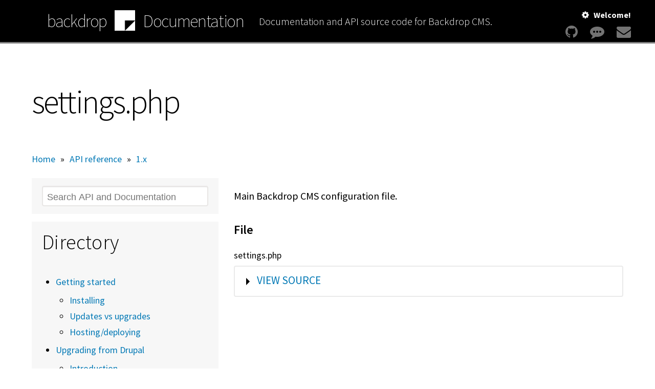

--- FILE ---
content_type: text/html; charset=utf-8
request_url: https://docs.backdropcms.org/api/backdrop/settings.php/1
body_size: 15748
content:
<!DOCTYPE html>
<html lang="en" dir="ltr">
  <head>
    <meta charset="utf-8" />
<link rel="preconnect" href="https://www.google-analytics.com" crossorigin="crossorigin" />
<link rel="shortcut icon" href="https://docs.backdropcms.org/core/misc/favicon.ico" type="image/vnd.microsoft.icon" />
<meta name="viewport" content="width=device-width, initial-scale=1" />
<meta name="Generator" content="Backdrop CMS 1 (https://backdropcms.org)" />
<link href="https://docs.backdropcms.org/api/opensearch" title="Backdrop API" rel="search" type="application/opensearchdescription+xml" />
    <title>settings.php | Documentation</title>
    <link rel="stylesheet" href="https://docs.backdropcms.org/files/css/css_X6zzF1Doi3-4xL7pl0sv61SSD5bIKKmx6RMVve62XjQ.css" media="all" />
<link rel="stylesheet" href="https://docs.backdropcms.org/files/css/css_xaJU72jAuGdwaW-AT8DAVp4DqDeKRUXAJArM-ju9zyk.css" media="all" />
<link rel="stylesheet" href="https://docs.backdropcms.org/files/css/css_8iggKNaLChHVNPmVPqe16ZJtxssZwRzFtzqs5V_kuY0.css" media="all" />
<style media="all">.gh-label{background-color:#DDD;padding:4px 10px;border-radius:14px;font-size:13px;font-weight:600;font-family:sans-serif;white-space:nowrap;}a.gh-label-wrapper span{text-decoration:none;}a.gh-label-wrapper{color:transparent;}.gh-label-blocked{color:#ffffff;background-color:#ff0000;border:1px solid #ff0000;}.gh-label-contrib-candidate{color:#000000;background-color:#ffffff;border:1px solid #bfbfbf;}.gh-label-design{color:#000000;background-color:#ffffff;border:1px solid #bfbfbf;}.gh-label-good-first-issue{color:#000000;background-color:#aafca9;border:1px solid #aafca9;}.gh-label-help-wanted{color:#ffffff;background-color:#008672;border:1px solid #008672;}.gh-label-milestone-candidate-bug{color:#000000;background-color:#fef2c0;border:1px solid #fef2c0;}.gh-label-milestone-candidate-minor{color:#000000;background-color:#fef2c0;border:1px solid #fef2c0;}.gh-label-needs-automated-tests{color:#000000;background-color:#fad8c7;border:1px solid #fad8c7;}.gh-label-needs-benchmarks{color:#000000;background-color:#fad8c7;border:1px solid #fad8c7;}.gh-label-needs-change-record{color:#000000;background-color:#fad8c7;border:1px solid #fad8c7;}.gh-label-needs-documentation{color:#000000;background-color:#fad8c7;border:1px solid #fad8c7;}.gh-label-needs-more-feedback{color:#000000;background-color:#fad8c7;border:1px solid #fad8c7;}.gh-label-needs-translation-update{color:#000000;background-color:#fad8c7;border:1px solid #fad8c7;}.gh-label-needs-usage-metrics{color:#000000;background-color:#fad8c7;border:1px solid #fad8c7;}.gh-label-pr-needs-code-review{color:#000000;background-color:#ffffdd;border:1px solid #ffffdd;}.gh-label-pr-needs-testing{color:#000000;background-color:#ffffdd;border:1px solid #ffffdd;}.gh-label-pr-needs-work{color:#000000;background-color:#ffece8;border:1px solid #ffece8;}.gh-label-pr-ready-to-be-committed{color:#000000;background-color:#f1ffe8;border:1px solid #f1ffe8;}.gh-label-pr-works-for-me{color:#000000;background-color:#f1ffe8;border:1px solid #f1ffe8;}.gh-label-status-cannot-reproduce{color:#000000;background-color:#ffffff;border:1px solid #bfbfbf;}.gh-label-status-duplicate{color:#000000;background-color:#cfd3d7;border:1px solid #cfd3d7;}.gh-label-status-fixed{color:#000000;background-color:#c2e0c6;border:1px solid #c2e0c6;}.gh-label-status-has-pull-request{color:#000000;background-color:#d4c5f9;border:1px solid #d4c5f9;}.gh-label-status-postponed{color:#000000;background-color:#cfd3d7;border:1px solid #cfd3d7;}.gh-label-status-works-as-designed{color:#000000;background-color:#ffffff;border:1px solid #bfbfbf;}.gh-label-type-bug-report{color:#ffffff;background-color:#ff0000;border:1px solid #ff0000;}.gh-label-type-documentation{color:#ffffff;background-color:#0052cc;border:1px solid #0052cc;}.gh-label-type-feature-request{color:#000000;background-color:#a2eeef;border:1px solid #a2eeef;}.gh-label-type-question{color:#ffffff;background-color:#cc317c;border:1px solid #cc317c;}.gh-label-type-task{color:#ffffff;background-color:#006b75;border:1px solid #006b75;}.gh-label-bug-squad-application{color:#000000;background-color:#ffc4ce;border:1px solid #ffc4ce;}.gh-label-duplicate{color:#000000;background-color:#cccccc;border:1px solid #cccccc;}.gh-label-good-first-port{color:#ffffff;background-color:#c18134;border:1px solid #c18134;}.gh-label-idea{color:#000000;background-color:#fef2c0;border:1px solid #fef2c0;}.gh-label-maintainer-application{color:#000000;background-color:#bfe5bf;border:1px solid #bfe5bf;}.gh-label-maintainer-change-request{color:#000000;background-color:#b0dd33;border:1px solid #b0dd33;}.gh-label-new-project-request{color:#000000;background-color:#c2f5f9;border:1px solid #c2f5f9;}.gh-label-port-complete{color:#000000;background-color:#c2e0c6;border:1px solid #c2e0c6;}.gh-label-port-in-progress{color:#000000;background-color:#d4c5f9;border:1px solid #d4c5f9;}.gh-label-port-request{color:#ffffff;background-color:#5319e7;border:1px solid #5319e7;}.gh-label-question{color:#ffffff;background-color:#cc317c;border:1px solid #cc317c;}.gh-label-security-release-request{color:#000000;background-color:#ffff00;border:1px solid #ffff00;}.gh-label-security-team-application{color:#000000;background-color:#ffc4ce;border:1px solid #ffc4ce;}.gh-label-task{color:#ffffff;background-color:#006b75;border:1px solid #006b75;}
</style>
<link rel="stylesheet" href="https://docs.backdropcms.org/files/css/css_47DEQpj8HBSa-_TImW-5JCeuQeRkm5NMpJWZG3hSuFU.css" media="all" />
<link rel="stylesheet" href="https://cdnjs.cloudflare.com/ajax/libs/font-awesome/4.7.0/css/font-awesome.min.css" media="all" />
<link rel="stylesheet" href="https://fonts.googleapis.com/css?family=Source+Sans+Pro:200,300,400,600,700" media="all" />
<link rel="stylesheet" integrity="sha256-XoaMnoYC5TH6/+ihMEnospgm0J1PM/nioxbOUdnM8HY=" crossorigin="anonymous" href="https://cdn.jsdelivr.net/npm/fork-awesome@1.2.0/css/fork-awesome.min.css" media="all" />
<link rel="stylesheet" href="https://docs.backdropcms.org/files/css/css_v260XqM8Gh_bvboKQe4sGZkAey9n1nemWlZy_sIrNIc.css" media="all" />
<link rel="stylesheet" href="https://docs.backdropcms.org/files/css/css_oRgSJmA2jYqnQSIqBkzeeVqmx4gni_FmSWCvmxSNquI.css" media="screen" />
    <script>window.Backdrop = {settings: {"basePath":"\/","pathPrefix":"","drupalCompatibility":true,"ajaxPageState":{"theme":"api_borg","theme_token":"ExHi9-KOmlaeBnxZpazIg_0Kz2TckgPcxTaw7V1PnkM","css":{"core\/misc\/normalize.css":1,"core\/modules\/system\/css\/system.css":1,"core\/modules\/system\/css\/system.theme.css":1,"core\/modules\/system\/css\/messages.theme.css":1,"core\/modules\/layout\/css\/grid-flexbox.css":1,"modules\/contrib\/api\/api.css":1,"modules\/contrib\/codefilter\/codefilter.css":1,"core\/modules\/field\/css\/field.css":1,"modules\/contrib\/paragraphs\/css\/paragraphs.css":1,"core\/modules\/search\/search.theme.css":1,"core\/modules\/user\/css\/user.css":1,"core\/modules\/views\/css\/views.css":1,"0":1,"core\/layouts\/moscone\/moscone.css":1,"core\/modules\/system\/css\/menu-dropdown.theme.css":1,"core\/modules\/system\/css\/menu-toggle.theme.css":1,"https:\/\/cdnjs.cloudflare.com\/ajax\/libs\/font-awesome\/4.7.0\/css\/font-awesome.min.css":1,"https:\/\/fonts.googleapis.com\/css?family=Source+Sans+Pro:200,300,400,600,700":1,"https:\/\/cdn.jsdelivr.net\/npm\/fork-awesome@1.2.0\/css\/fork-awesome.min.css":1,"themes\/borg\/css\/system.theme.css":1,"themes\/borg\/css\/base.css":1,"themes\/borg\/css\/layout.css":1,"themes\/borg\/css\/layout-pages.css":1,"themes\/borg\/css\/components.css":1,"themes\/borg\/css\/menu-dropdown.theme.css":1,"themes\/borg\/css\/menu-toggle.theme.css":1,"themes\/api_borg\/css\/components-nodes.css":1,"themes\/api_borg\/css\/components-styles.css":1,"themes\/borg\/css\/components-menus.css":1,"themes\/api_borg\/css\/components-views.css":1,"themes\/borg\/css\/components-blocks.css":1,"themes\/api_borg\/css\/api-layout.css":1,"themes\/api_borg\/css\/api-blocks.css":1},"js":{"core\/misc\/jquery.js":1,"core\/misc\/jquery.once.js":1,"core\/misc\/backdrop.js":1,"core\/modules\/layout\/js\/grid-fallback.js":1,"core\/misc\/form.js":1,"modules\/contrib\/codefilter\/codefilter.js":1,"core\/misc\/collapse.js":1,"core\/modules\/system\/js\/menus.js":1,"modules\/contrib\/googleanalytics\/js\/googleanalytics.js":1,"https:\/\/www.googletagmanager.com\/gtag\/js?id=UA-71507227-2":1,"0":1,"https:\/\/use.fontawesome.com\/baf3c35582.js":1,"core\/misc\/tableheader.js":1,"themes\/borg\/js\/borg.js":1,"themes\/api_borg\/js\/typeahead.jquery.min.js":1,"themes\/api_borg\/js\/api-theme.js":1}},"urlIsAjaxTrusted":{"\/api\/backdrop\/settings.php\/1":true},"googleanalytics":{"account":["UA-71507227-2","G-SWWVDZ9L53"],"trackOutbound":true,"trackMailto":true,"trackDownload":true,"trackDownloadExtensions":"7z|aac|arc|arj|asf|asx|avi|bin|csv|doc|exe|flv|gif|gz|gzip|hqx|jar|jpe?g|js|mp(2|3|4|e?g)|mov(ie)?|msi|msp|pdf|phps|png|ppt|qtm?|ra(m|r)?|sea|sit|tar|tgz|torrent|txt|wav|wma|wmv|wpd|xls|xml|z|zip"}}};</script>
<script src="https://docs.backdropcms.org/files/js/js_qcuQasNlfIq7236oVf0NRWYeUUrasWXW4qABbJzWJEo.js"></script>
<script src="https://docs.backdropcms.org/files/js/js_C_kchasJfd32ta_Hx065ByVMWqi8ehgDcwzX1Iw1WQA.js"></script>
<script src="https://docs.backdropcms.org/files/js/js_sju4jZIsuy5KWxA5JN1n14uq1e3kYZbjZ_rn6Heo5TY.js"></script>
<script src="https://docs.backdropcms.org/files/js/js_mGni8jTEH-t7jxdTQObQpCgextQgTdL7GfdFs62Uffg.js"></script>
<script src="https://www.googletagmanager.com/gtag/js?id=UA-71507227-2"></script>
<script>window.dataLayer = window.dataLayer || [];function gtag(){dataLayer.push(arguments)};gtag("js", new Date());gtag("config", "UA-71507227-2", {"anonymize_ip":true});gtag("config", "G-SWWVDZ9L53", {"anonymize_ip":true});</script>
<script src="https://use.fontawesome.com/baf3c35582.js"></script>
<script src="https://docs.backdropcms.org/files/js/js_wwkb5wdg-JvESG5gq8tkQaH5JVkSwUyVrE1mvmtvbUU.js"></script>
<script src="https://docs.backdropcms.org/files/js/js_i_It3tHpC6xAANwQj7K9Yx927rKsdjCNw3vN--Jdb1o.js"></script>
  </head>
  <body class="page api api-backdrop api-backdrop-settings.php">
    <div class="layout--moscone layout">
  <div id="skip-link">
    <a href="#main-content" class="element-invisible element-focusable">Skip to main content</a>
  </div>

      <header class="l-header" role="banner" aria-label="Site header">
      <div class="l-header-inner container container-fluid">
        <div class="l-header-inner"><div class="block block-system-header col-xs-12">
  
  <a class="site-name wordmark" href="/" title="Home" rel="home"><span>backdrop</span></a>

  <a href="/" title="Home" rel="home" class="logo">
    <img src="https://docs.backdropcms.org/themes/borg/logo-inverse.png" alt="" />  </a>

  <a class="site-name" href="/" title="Home" rel="home"><span>Documentation</span></a>

  <div class="site-slogan">Documentation and API source code for Backdrop CMS.</div>

</div>
<div class="block block-system-user-menu block-menu">
  
  <nav class="borg-greeting">  <ul class="borg-user-menu">    <li class=top>      <a href="#" id="greeting" class="greeting">Welcome!</a>      <ul class="menu-tree menu closed" data-menu-style="tree" data-clickdown="" data-collapse="default"><li class="first last leaf menu-mlid-812"><a href="/user/login" title="">Login</a></li>
</ul>    </li>  </ul>  <a class="icon" title="Code on GitHub" href="https://github.com/backdrop/backdrop"><i class="fa fa-github fa-2x" aria-hidden="true"></i></a>  <a class="icon" title="Live Chat on Zulip" href="https://backdrop.zulipchat.com/#narrow/stream/218635-Backdrop"><i class="fa fa-commenting fa-2x" aria-hidden="true"></i></a>  <a class="icon" title="Updates from our Newsletter" href="https://backdropcms.org/newsletter"><i class="fa fa-envelope fa-2x" aria-hidden="true"></i></a></nav></div>
</div>      </div>
    </header>
  
  <div class="l-wrapper">
    <div class="l-wrapper-inner container container-fluid">

      
      <div class="l-page-title">
        <a id="main-content"></a>
                          <h1 class="page-title">settings.php</h1>
                      </div>

      
      
              <div class="l-top">
          <div class="block block-system-breadcrumb">
  
  <nav class="breadcrumb" aria-label="Website Orientation"><ol><li><a href="/">Home</a><span class="breadcrumb-separator" aria-hidden="true"> » </span></li><li><a href="/api/backdrop">API reference</a><span class="breadcrumb-separator" aria-hidden="true"> » </span></li><li><a href="/api/backdrop/1">1.x</a></li></ol></nav></div>
        </div>
      
      <div class="l-middle row">
        <main class="l-content col-md-8 col-md-push-4" role="main" aria-label="Main content">
          

<p>Main Backdrop CMS configuration file.</p>





<h3>File</h3>
 settings.php

<fieldset class="collapsible collapsed form-wrapper"><legend><span class="fieldset-legend">View source</span></legend><div class="fieldset-wrapper"><pre class="php"><code><ol class="code-lines" start="1"><li><span class="php-boundry">&lt;?php
</li><li></span><span class="php-comment">/**
</li><li> * @file
</li><li> * Main Backdrop CMS configuration file.
</li><li> */</span>
</li><li>
</li><li><span class="php-comment">/**
</li><li> * Database configuration:
</li><li> *
</li><li> * Most sites can configure their database by entering the connection details
</li><li> * below. For advanced configurations, including:
</li><li> *   - Custom 'port', 'prefix', 'charset', 'collation' or 'driver' values
</li><li> *   - Primary/replica databases
</li><li> *   - Multiple connections
</li><li> * See the documentation at https://docs.backdropcms.org/database-configuration
</li><li> */</span>
</li><li><span class="php-variable">$database</span> = <span class="php-keyword">array</span>(
</li><li>  <span class="php-string">'database'</span> =&gt; <span class="php-string">'database_name'</span>,
</li><li>  <span class="php-function-or-constant">'<a href="/api/backdrop/core%21modules%21user%21user.theme.inc/function/theme_username/1" title="Returns HTML for a username, potentially linked to the user&#039;s page." class="local">username</a>'</span> =&gt; <span class="php-string">'user'</span>,
</li><li>  <span class="php-function-or-constant">'<a href="/api/backdrop/core%21includes%21form.inc/function/theme_password/1" title="Returns HTML for a password form element." class="local">password</a>'</span> =&gt; <span class="php-string">'pass'</span>,
</li><li>  <span class="php-string">'host'</span> =&gt; <span class="php-string">'localhost'</span>,
</li><li>);
</li><li>
</li><li><span class="php-comment">/**
</li><li> * Configuration storage
</li><li> *
</li><li> * By default configuration will be stored in the filesystem, using the
</li><li> * directories specified in the $config_directories setting. Optionally,
</li><li> * configuration can be stored in the database instead of the filesystem.
</li><li> * Switching this option on a live site is not currently supported without some
</li><li> * manual work.
</li><li> *
</li><li> * Example using the database for live and file storage for staging:
</li><li> * @code
</li><li> * $settings['config_active_class'] = 'ConfigDatabaseStorage';
</li><li> * $settings['config_staging_class'] = 'ConfigFileStorage';
</li><li> * @endcode
</li><li> */</span>
</li><li><span class="php-comment">// $settings['config_active_class'] = 'ConfigFileStorage';
</li><li></span><span class="php-comment">// $settings['config_staging_class'] = 'ConfigFileStorage';
</li><li></span>
</li><li><span class="php-comment">/**
</li><li> * Site configuration files location (if using file storage for configuration)
</li><li> *
</li><li> * By default these directories are stored within the files directory with a
</li><li> * hashed path. For the best security, these directories should be in a location
</li><li> * that is not publicly accessible through a web browser.
</li><li> *
</li><li> * Example using directories one parent level up:
</li><li> * @code
</li><li> * $config_directories['active'] = '../config/active';
</li><li> * $config_directories['staging'] = '../config/staging';
</li><li> * @endcode
</li><li> *
</li><li> * Example using absolute paths:
</li><li> * @code
</li><li> * $config_directories['active'] = '/home/myusername/config/active';
</li><li> * $config_directories['staging'] = '/home/myusername/config/staging';
</li><li> * @endcode
</li><li> */</span>
</li><li><span class="php-variable">$config_directories</span>[<span class="php-string">'active'</span>] = <span class="php-string">'files/config_'</span> . <span class="php-function-or-constant"><a href="http://php.net/md5" title="string md5(string $string [, bool $binary = &#039;&#039;])
  Calculate the md5 hash of a string" class="php-manual">md5</a></span>(<span class="php-function-or-constant"><a href="http://php.net/serialize" title="string serialize(mixed $value)
  Generates a storable representation of a value" class="php-manual">serialize</a></span>(<span class="php-variable">$database</span>)) . <span class="php-string">'/active'</span>;
</li><li><span class="php-variable">$config_directories</span>[<span class="php-string">'staging'</span>] = <span class="php-string">'files/config_'</span> . <span class="php-function-or-constant"><a href="http://php.net/md5" title="string md5(string $string [, bool $binary = &#039;&#039;])
  Calculate the md5 hash of a string" class="php-manual">md5</a></span>(<span class="php-function-or-constant"><a href="http://php.net/serialize" title="string serialize(mixed $value)
  Generates a storable representation of a value" class="php-manual">serialize</a></span>(<span class="php-variable">$database</span>)) . <span class="php-string">'/staging'</span>;
</li><li>
</li><li><span class="php-comment">/**
</li><li> * Skip the configuration staging directory cleanup
</li><li> *
</li><li> * When the configuration files are in version control, it may be preferable to
</li><li> * not empty the staging directory after each sync.
</li><li> */</span>
</li><li><span class="php-comment">// $config['system.core']['config_sync_clear_staging'] = 0;
</li><li></span>
</li><li><span class="php-comment">/**
</li><li> * Temporary access control for update.php script.
</li><li> *
</li><li> * If you are updating your Backdrop installation using the update.php script
</li><li> * but are not logged in using either an account with the &quot;Administer software
</li><li> * updates&quot; permission or the site maintenance account (the account that was
</li><li> * created during installation), you will need to modify the access check
</li><li> * statement below. Change the FALSE to a TRUE to disable the access check.
</li><li> * After finishing the upgrade, be sure to open this file again and change the
</li><li> * TRUE back to a FALSE!
</li><li> */</span>
</li><li><span class="php-variable">$settings</span>[<span class="php-string">'update_free_access'</span>] = <span class="php-function-or-constant">FALSE</span>;
</li><li>
</li><li><span class="php-comment">/**
</li><li> * Temporary access control for the restore.php script.
</li><li> *
</li><li> * The restore.php script allows restoring database and configuration backups.
</li><li> * Accounts with the &quot;Restore system backups&quot; permission can access this script.
</li><li> * Change the FALSE to a TRUE to disable the access check. This can be used to
</li><li> * restore your site in an emergency situation. After finishing the restore, be
</li><li> * sure to open this file again and change the TRUE back to a FALSE.
</li><li> */</span>
</li><li><span class="php-variable">$settings</span>[<span class="php-string">'restore_free_access'</span>] = <span class="php-function-or-constant">FALSE</span>;
</li><li>
</li><li><span class="php-comment">/**
</li><li> * Enable creating database and config backups during the update.php process.
</li><li> *
</li><li> * By default the backup directory is stored within the files directory with a
</li><li> * hashed path. For the best security, this directory should be in a location
</li><li> * that is not publicly accessible through a web browser.
</li><li> *
</li><li> * Example using directories one parent level up:
</li><li> * @code
</li><li> * $settings['backup_directory'] = '../backups';
</li><li> * @endcode
</li><li> *
</li><li> * Example using absolute paths:
</li><li> * @code
</li><li> * $settings['backup_directory'] = '/home/myusername/backups';
</li><li> * @endcode
</li><li> *
</li><li> * This can also be set to a value of FALSE to disable the backup capability,
</li><li> * for sites that have an alternative backup mechanism in place.
</li><li> */</span>
</li><li><span class="php-variable">$settings</span>[<span class="php-string">'backup_directory'</span>] = <span class="php-string">''</span>;
</li><li>
</li><li><span class="php-comment">/**
</li><li> * Salt for one-time login links and cancel links, form tokens, etc.
</li><li> *
</li><li> * This variable will be set to a random value by the installer. All one-time
</li><li> * login links will be invalidated if the value is changed. Note that if your
</li><li> * site is deployed on a cluster of web servers, you must ensure that this
</li><li> * variable has the same value on each server. If this variable is empty, a hash
</li><li> * of the serialized database credentials will be used as a fallback salt.
</li><li> *
</li><li> * For enhanced security, you may set this variable to a value using the
</li><li> * contents of a file outside your docroot that is never saved together
</li><li> * with any backups of your Backdrop files and database.
</li><li> *
</li><li> * Example:
</li><li> * @code
</li><li> * $settings['hash_salt'] = file_get_contents('/home/example/salt.txt');
</li><li> * @endcode
</li><li> */</span>
</li><li><span class="php-variable">$settings</span>[<span class="php-string">'hash_salt'</span>] = <span class="php-string">''</span>;
</li><li>
</li><li><span class="php-comment">/**
</li><li> * Trusted host configuration (optional but highly recommended).
</li><li> *
</li><li> * Since the HTTP Host header can be set by the user making the request, it
</li><li> * is possible for malicious users to override it and create an attack vector.
</li><li> * To protect against these sort of attacks, Backdrop supports checking a list
</li><li> * of trusted hosts.
</li><li> *
</li><li> * To enable the trusted host protection, specify the allowable hosts below.
</li><li> * This should be an array of regular expression patterns representing the hosts
</li><li> * you would like to allow.
</li><li> *
</li><li> * For example, this will allow the site to only run from www.example.com:
</li><li> * @code
</li><li> * $settings['trusted_host_patterns'] = array(
</li><li> *   '^www\.example\.com$',
</li><li> * );
</li><li> * @endcode
</li><li> *
</li><li> * If you are running a site on multiple domain names, you should specify all of
</li><li> * the host patterns that are allowed by your site. For example, this will allow
</li><li> * the site to run off of all variants of example.com and example.org, with all
</li><li> * subdomains included:
</li><li> * @code
</li><li> * $settings['trusted_host_patterns'] = array(
</li><li> *   '^example\.com$',
</li><li> *   '^.+\.example\.com$',
</li><li> *   '^example\.org',
</li><li> *   '^.+\.example\.org',
</li><li> * );
</li><li> * @endcode
</li><li> *
</li><li> * If you do not need this functionality (such as in development environments or
</li><li> * if protection is at another layer), you can suppress the status report
</li><li> * warning by setting this value to FALSE:
</li><li> * @code
</li><li> * $settings['trusted_host_patterns'] = FALSE;
</li><li> * @endcode
</li><li> *
</li><li> * For more information about trusted host patterns, see the documentation at
</li><li> * https://api.backdropcms.org/documentation/trusted-host-settings
</li><li> *
</li><li> * @see backdrop_valid_http_host()
</li><li> * @see backdrop_check_trusted_hosts()
</li><li> * @see system_requirements()
</li><li> */</span>
</li><li><span class="php-comment">// $settings['trusted_host_patterns'] = array('^www\.example\.com$');
</li><li></span>
</li><li><span class="php-comment">/**
</li><li> * Base URL (optional).
</li><li> *
</li><li> * If Backdrop is generating incorrect URLs on your site, which could be in HTML
</li><li> * headers (links to CSS and JS files) or visible links on pages (such as in
</li><li> * menus), uncomment the Base URL statement below and fill in the absolute URL
</li><li> * to your Backdrop installation.
</li><li> *
</li><li> * You might also want to force users to use a given domain.
</li><li> * See the .htaccess file for more information.
</li><li> *
</li><li> * Examples:
</li><li> *   $base_url = 'http://www.example.com';
</li><li> *   $base_url = 'http://www.example.com:8888';
</li><li> *   $base_url = 'http://www.example.com/backdrop';
</li><li> *   $base_url = 'https://www.example.com:8888/backdrop';
</li><li> *
</li><li> * It is not allowed to have a trailing slash; Backdrop will add it for you.
</li><li> */</span>
</li><li><span class="php-comment">// $base_url = 'http://www.example.com'; // NO trailing slash!
</li><li></span>
</li><li><span class="php-comment">/**
</li><li> * PHP settings:
</li><li> *
</li><li> * To see what PHP settings are possible, including whether they can be set at
</li><li> * runtime (by using ini_set()), read the PHP documentation:
</li><li> * http://www.php.net/manual/ini.list.php
</li><li> * See backdrop_environment_initialize() in includes/bootstrap.inc for required
</li><li> * runtime settings and the .htaccess file for non-runtime settings. Settings
</li><li> * defined there should not be duplicated here so as to avoid conflict issues.
</li><li> */</span>
</li><li>
</li><li><span class="php-comment">/**
</li><li> * Some distributions of Linux (most notably Debian) ship their PHP
</li><li> * installations with garbage collection (gc) disabled. Since Backdrop depends
</li><li> * on PHP's garbage collection for clearing sessions, ensure that garbage
</li><li> * collection occurs by using the most common settings.
</li><li> */</span>
</li><li><span class="php-function-or-constant"><a href="http://php.net/ini_set" title="false ini_set(string $option, null $value)
  Sets the value of a configuration option" class="php-manual">ini_set</a></span>(<span class="php-string">'session.gc_probability'</span>, <span class="php-constant">1</span>);
</li><li><span class="php-function-or-constant"><a href="http://php.net/ini_set" title="false ini_set(string $option, null $value)
  Sets the value of a configuration option" class="php-manual">ini_set</a></span>(<span class="php-string">'session.gc_divisor'</span>, <span class="php-constant">100</span>);
</li><li>
</li><li><span class="php-comment">/**
</li><li> * Set session lifetime (in seconds), i.e. the time from the user's last visit
</li><li> * to the active session may be deleted by the session garbage collector. When
</li><li> * a session is deleted, authenticated users are logged out, and the contents
</li><li> * of the user's $_SESSION variable is discarded.
</li><li> */</span>
</li><li><span class="php-function-or-constant"><a href="http://php.net/ini_set" title="false ini_set(string $option, null $value)
  Sets the value of a configuration option" class="php-manual">ini_set</a></span>(<span class="php-string">'session.gc_maxlifetime'</span>, <span class="php-constant">200000</span>);
</li><li>
</li><li><span class="php-comment">/**
</li><li> * Set session cookie lifetime (in seconds), i.e. the time from the session is
</li><li> * created to the cookie expires, i.e. when the browser is expected to discard
</li><li> * the cookie. The value 0 means &quot;until the browser is closed&quot;.
</li><li> */</span>
</li><li><span class="php-function-or-constant"><a href="http://php.net/ini_set" title="false ini_set(string $option, null $value)
  Sets the value of a configuration option" class="php-manual">ini_set</a></span>(<span class="php-string">'session.cookie_lifetime'</span>, <span class="php-constant">2000000</span>);
</li><li>
</li><li><span class="php-comment">/**
</li><li> * If you encounter a situation where users post a large amount of text, and
</li><li> * the result is stripped out upon viewing but can still be edited, Backdrop's
</li><li> * output filter may not have sufficient memory to process it.  If you
</li><li> * experience this issue, you may wish to uncomment the following two lines
</li><li> * and increase the limits of these variables.  For more information, see
</li><li> * http://php.net/manual/en/pcre.configuration.php.
</li><li> */</span>
</li><li><span class="php-comment">// ini_set('pcre.backtrack_limit', 200000);
</li><li></span><span class="php-comment">// ini_set('pcre.recursion_limit', 200000);
</li><li></span>
</li><li><span class="php-comment">/**
</li><li> * Backdrop automatically generates a unique session cookie name for each site
</li><li> * based on its full domain name. If you have multiple domains pointing at the
</li><li> * same Backdrop site, you can either redirect them all to a single domain (see
</li><li> * comment in .htaccess), or uncomment the line below and specify their shared
</li><li> * base domain. Doing so assures that users remain logged in as they cross
</li><li> * between your various domains. Make sure to always start the $cookie_domain
</li><li> * with a leading dot, as per RFC 2109.
</li><li> */</span>
</li><li><span class="php-comment">// $cookie_domain = '.example.com';
</li><li></span>
</li><li><span class="php-comment">/**
</li><li> * A custom theme can be set for the offline page. This applies when the site
</li><li> * is explicitly set to maintenance mode through the administration page or when
</li><li> * the database is inactive due to an error. It can be set through the
</li><li> * 'maintenance_theme' key. The template file should also be copied into the
</li><li> * theme. It is located inside
</li><li> * 'core/modules/system/templates/maintenance-page.tpl.php'.
</li><li> * Note: This setting does not apply to installation and update pages.
</li><li> */</span>
</li><li><span class="php-comment">// $settings['maintenance_theme'] = 'bartik';
</li><li></span>
</li><li><span class="php-comment">/**
</li><li> * Reverse Proxy Configuration:
</li><li> *
</li><li> * Reverse proxy servers are often used to enhance the performance
</li><li> * of heavily visited sites and may also provide other site caching,
</li><li> * security, or encryption benefits. In an environment where Backdrop
</li><li> * is behind a reverse proxy, the real IP address of the client should
</li><li> * be determined such that the correct client IP address is available
</li><li> * to Backdrop's logging and access management systems. In
</li><li> * the most simple scenario, the proxy server will add an
</li><li> * X-Forwarded-For header to the request that contains the client IP
</li><li> * address. However, HTTP headers are vulnerable to spoofing, where a
</li><li> * malicious client could bypass restrictions by setting the
</li><li> * X-Forwarded-For header directly. Therefore, Backdrop's proxy
</li><li> * configuration requires the IP addresses of all remote proxies to be
</li><li> * specified in $settings['reverse_proxy_addresses'] to work correctly.
</li><li> *
</li><li> * Enable this setting to get Backdrop to determine the client IP from
</li><li> * the X-Forwarded-For header (or $settings['reverse_proxy_header'] if set).
</li><li> * If you are unsure about this setting, do not have a reverse proxy,
</li><li> * or Backdrop operates in a shared hosting environment, this setting
</li><li> * should remain commented out.
</li><li> *
</li><li> * In order for this setting to be used you must specify every possible
</li><li> * reverse proxy IP address in $settings['reverse_proxy_addresses'].
</li><li> * If a complete list of reverse proxies is not available in your
</li><li> * environment (for example, if you use a CDN) you may set the
</li><li> * $_SERVER['REMOTE_ADDR'] variable directly in settings.php.
</li><li> * Be aware, however, that it is likely that this would allow IP
</li><li> * address spoofing unless more advanced precautions are taken.
</li><li> */</span>
</li><li><span class="php-comment">// $settings['reverse_proxy'] = TRUE;
</li><li></span>
</li><li><span class="php-comment">/**
</li><li> * Specify every reverse proxy IP address in your environment.
</li><li> * This setting is required if $settings['reverse_proxy'] is TRUE.
</li><li> */</span>
</li><li><span class="php-comment">// $settings['reverse_proxy_addresses'] = array('a.b.c.d', ...);
</li><li></span>
</li><li><span class="php-comment">/**
</li><li> * Set this value if your proxy server sends the client IP in a header
</li><li> * other than X-Forwarded-For.
</li><li> */</span>
</li><li><span class="php-comment">// $settings['reverse_proxy_header'] = 'HTTP_X_CLUSTER_CLIENT_IP';
</li><li></span>
</li><li><span class="php-comment">/**
</li><li> * Page caching:
</li><li> *
</li><li> * By default, Backdrop sends a &quot;Vary: Cookie&quot; HTTP header for anonymous page
</li><li> * views. This tells a HTTP proxy that it may return a page from its local
</li><li> * cache without contacting the web server, if the user sends the same Cookie
</li><li> * header as the user who originally requested the cached page. Without &quot;Vary:
</li><li> * Cookie&quot;, authenticated users would also be served the anonymous page from
</li><li> * the cache. If the site has mostly anonymous users except a few known
</li><li> * editors/administrators, the Vary header can be omitted. This allows for
</li><li> * better caching in HTTP proxies (including reverse proxies), i.e. even if
</li><li> * clients send different cookies, they still get content served from the cache.
</li><li> * However, authenticated users should access the site directly (i.e. not use an
</li><li> * HTTP proxy, and bypass the reverse proxy if one is used) in order to avoid
</li><li> * getting cached pages from the proxy.
</li><li> */</span>
</li><li><span class="php-comment">// $settings['omit_vary_cookie'] = TRUE;
</li><li></span>
</li><li><span class="php-comment">/**
</li><li> * Expiration of cache_form entries:
</li><li> *
</li><li> * Backdrop's Form API stores details of forms in cache_form and these entries
</li><li> * are kept for at least 6 hours by default. Expired entries are cleared by
</li><li> * cron. Busy sites can encounter problems with the cache_form table becoming
</li><li> * very large. It's possible to mitigate this by setting a shorter expiration
</li><li> * for cached forms. In some cases it may be desirable to set a longer cache
</li><li> * expiration. For example to prolong cache_form entries for Ajax forms in
</li><li> * cached HTML.
</li><li> *
</li><li> * @see form_set_cache()
</li><li> * @see system_cron()
</li><li> * @see ajax_get_form()
</li><li> */</span>
</li><li><span class="php-comment">// $settings['form_cache_expiration'] = 21600;
</li><li></span>
</li><li><span class="php-comment">/**
</li><li> * String overrides:
</li><li> *
</li><li> * To override specific strings on your site with or without enabling locale
</li><li> * module, add an entry to this list. This functionality allows you to change
</li><li> * a small number of your site's default English language interface strings.
</li><li> *
</li><li> * Uncomment the lines below to enable.
</li><li> */</span>
</li><li><span class="php-comment">/*
</li><li>$settings['locale_custom_strings_en'][''] = array(
</li><li>  'forum'      =&gt; 'Discussion board',
</li><li>  '@count min' =&gt; '@count minutes',
</li><li>);
</li><li>*/</span>
</li><li>
</li><li><span class="php-comment">/**
</li><li> * Fast 404 pages:
</li><li> *
</li><li> * Backdrop can generate fully themed 404 pages. However, some of these
</li><li> * responses are for images or other resource files that are not displayed to
</li><li> * the user. This can waste bandwidth, and also generate server load.
</li><li> *
</li><li> * The options below return a simple, fast 404 page for URLs matching a
</li><li> * specific pattern:
</li><li> * - 404_fast_paths_exclude: A regular expression to match paths to exclude,
</li><li> *   such as images generated by image styles, or dynamically-resized images.
</li><li> *   The default pattern provided below also excludes the private file system.
</li><li> *   If you need to add more paths, you can add '|path' to the expression.
</li><li> * - 404_fast_paths: A regular expression to match paths that should return a
</li><li> *   simple 404 page, rather than the fully themed 404 page. If you don't have
</li><li> *   any aliases ending in htm or html you can add '|s?html?' to the expression.
</li><li> * - 404_fast_html: The html to return for simple 404 pages.
</li><li> *
</li><li> * Comment out this code if you would like to disable this functionality.
</li><li> */</span>
</li><li><span class="php-variable">$settings</span>[<span class="php-string">'404_fast_paths_exclude'</span>] = <span class="php-string">'/\/(?:styles)|(?:system\/files)\//'</span>;
</li><li><span class="php-variable">$settings</span>[<span class="php-string">'404_fast_paths'</span>] = <span class="php-string">'/\.(?:txt|png|gif|jpe?g|css|js|ico|swf|flv|cgi|bat|pl|dll|exe|asp)$/i'</span>;
</li><li><span class="php-variable">$settings</span>[<span class="php-string">'404_fast_html'</span>] = <span class="php-string">'&lt;!DOCTYPE html&gt;&lt;html lang=&quot;en&quot;&gt;&lt;head&gt;&lt;title&gt;404 Not Found&lt;/title&gt;&lt;/head&gt;&lt;body&gt;&lt;h1&gt;Not Found&lt;/h1&gt;&lt;p&gt;The requested URL &quot;@path&quot; was not found on this server.&lt;/p&gt;&lt;/body&gt;&lt;/html&gt;'</span>;
</li><li>
</li><li><span class="php-comment">/**
</li><li> * By default, fast 404s are returned as part of the normal page request
</li><li> * process, which will properly serve valid pages that happen to match and will
</li><li> * also log actual 404s to the Backdrop log. Alternatively you can choose to
</li><li> * return a 404 now by uncommenting the following line. This will reduce server
</li><li> * load, but will cause even valid pages that happen to match the pattern to
</li><li> * return 404s, rather than the actual page. It will also prevent the Backdrop
</li><li> * system log entry. Ensure you understand the effects of this before enabling.
</li><li> *
</li><li> * To enable this functionality, uncomment the line below.
</li><li> */</span>
</li><li><span class="php-comment">// fast_404();
</li><li></span>
</li><li><span class="php-comment">/**
</li><li> * External access proxy settings:
</li><li> *
</li><li> * If your site must access the Internet via a web proxy then you can enter
</li><li> * the proxy settings here. Currently only basic authentication is supported
</li><li> * by using the username and password variables. The proxy_user_agent variable
</li><li> * can be set to NULL for proxies that require no User-Agent header or to a
</li><li> * non-empty string for proxies that limit requests to a specific agent. The
</li><li> * proxy_exceptions variable is an array of host names to be accessed directly,
</li><li> * not via proxy.
</li><li> */</span>
</li><li><span class="php-comment">// $settings['proxy_server'] = '';
</li><li></span><span class="php-comment">// $settings['proxy_port'] = 8080;
</li><li></span><span class="php-comment">// $settings['proxy_username'] = '';
</li><li></span><span class="php-comment">// $settings['proxy_password'] = '';
</li><li></span><span class="php-comment">// $settings['proxy_user_agent'] = '';
</li><li></span><span class="php-comment">// $settings['proxy_exceptions'] = array('127.0.0.1', 'localhost');
</li><li></span>
</li><li><span class="php-comment">/**
</li><li> * Authorized file system operations:
</li><li> *
</li><li> * The Update Manager module included with Backdrop provides a mechanism for
</li><li> * site administrators to securely install missing updates for the site
</li><li> * directly through the web user interface. On securely-configured servers,
</li><li> * the Update manager will require the administrator to provide SSH or FTP
</li><li> * credentials before allowing the installation to proceed; this allows the
</li><li> * site to update the new files as the user who owns all the Backdrop files,
</li><li> * instead of as the user the webserver is running as. On servers where the
</li><li> * webserver user is itself the owner of the Backdrop files, the administrator
</li><li> * will not be prompted for SSH or FTP credentials (note that these server
</li><li> * setups are common on shared hosting, but are inherently insecure).
</li><li> *
</li><li> * Some sites might wish to disable the above functionality, and only update
</li><li> * the code directly via SSH or FTP themselves. This setting completely
</li><li> * disables all functionality related to these authorized file operations.
</li><li> *
</li><li> * Uncomment the line below to disable authorize operations.
</li><li> */</span>
</li><li><span class="php-comment">// $settings['allow_authorize_operations'] = FALSE;
</li><li></span>
</li><li><span class="php-comment">/**
</li><li> * Mixed-mode sessions:
</li><li> *
</li><li> * Set to TRUE to create both secure and insecure sessions when using HTTPS.
</li><li> * Defaults to FALSE.
</li><li> */</span>
</li><li><span class="php-comment">// $settings['https'] = TRUE;
</li><li></span>
</li><li><span class="php-comment">/**
</li><li> * Drupal backwards compatibility.
</li><li> *
</li><li> * By default, Backdrop 1.x includes a compatibility layer to keep it compatible
</li><li> * with Drupal 7 APIs. Backdrop core itself does not use this compatibility
</li><li> * layer however. You may disable it if all the modules and themes used on the
</li><li> * site were built for Backdrop.
</li><li> */</span>
</li><li><span class="php-variable">$settings</span>[<span class="php-string">'backdrop_drupal_compatibility'</span>] = <span class="php-function-or-constant">TRUE</span>;
</li><li>
</li><li><span class="php-comment">/**
</li><li> * Suppress warnings of multiple versions of the same module being found.
</li><li> *
</li><li> * When scanning for module files, if Backdrop encounters multiple instances of
</li><li> * the same module (for example, a version of a module in the /modules directory
</li><li> * that has the same name as a module in /core), then only the last module will
</li><li> * be loaded. In such cases, Backdrop will show a warning on the status report
</li><li> * page.
</li><li> *
</li><li> * Having multiple versions of the same module may be intentional in certain use
</li><li> * cases though, such as in some multisite configurations, when there is need to
</li><li> * override a core or contrib module with a different version in the /sites
</li><li> * folder. In such cases, you may want to disable the status report warnings.
</li><li> *
</li><li> * Uncomment the line below to disable the warnings.
</li><li> */</span>
</li><li><span class="php-comment">// $settings['disable_multiple_modules_warnings'] = TRUE;
</li><li></span>
</li><li><span class="php-comment">/**
</li><li> * Configuration overrides.
</li><li> *
</li><li> * These settings allow you to specify values for anything stored in config
</li><li> * within the files stored in the $config_directories variable above.
</li><li> * This can be useful to store per-environment values or sensitive data that
</li><li> * is undesirable to store in the config storage.
</li><li> *
</li><li> * There are particular configuration values that are risky to override. For
</li><li> * example overriding field storage will create errors because associated
</li><li> * database changes are necessary. Modifying values within complicated objects
</li><li> * such as views, content types, vocabularies, etc. may not work as expected.
</li><li> * Use any available API functions for complex systems instead.
</li><li> */</span>
</li><li><span class="php-comment">// $config['system.core']['site_name'] = 'My Backdrop site';
</li><li></span><span class="php-comment">// $config['system.core']['file_temporary_path'] = '/tmp';
</li><li></span>
</li><li><span class="php-comment">/**
</li><li> * File schemes whose paths should not be normalized.
</li><li> *
</li><li> * Normally, Backdrop normalizes '/./' and '/../' segments in file URIs in order
</li><li> * to prevent unintended file access. For example, 'private://css/../image.png'
</li><li> * is normalized to 'private://image.png' before checking access to the file.
</li><li> *
</li><li> * On Windows, Backdrop also replaces '\' with '/' in file URIs.
</li><li> *
</li><li> * If file URIs with one or more scheme should not be normalized like this, then
</li><li> * list the schemes here. For example, if 'example://path/./filename.png' should
</li><li> * not be normalized to 'example://path/filename.png', then add 'example' to
</li><li> * this array. In this case, make sure that the module providing the 'example'
</li><li> * scheme does not allow unintended file access when using '/../' to move up the
</li><li> * directory tree.
</li><li> */</span>
</li><li><span class="php-comment">// $config['system.core']['file_not_normalized_schemes'] = array('example');
</li><li></span>
</li><li><span class="php-comment">/**
</li><li> * Additional public file schemes.
</li><li> *
</li><li> * Public schemes are URI schemes that allow download access to all users for
</li><li> * all files within that scheme.
</li><li> *
</li><li> * The &quot;public&quot; scheme is always public, and the &quot;private&quot; scheme is always
</li><li> * private, but other schemes, such as &quot;https&quot;, &quot;s3&quot;, &quot;example&quot;, or others,
</li><li> * can be either public or private depending on the site. By default, they're
</li><li> * private, and access to individual files is controlled via
</li><li> * hook_file_download().
</li><li> *
</li><li> * Typically, if a scheme should be public, a module makes it public by
</li><li> * implementing hook_file_download(), and granting access to all users for all
</li><li> * files. This could be either the same module that provides the stream wrapper
</li><li> * for the scheme, or a different module that decides to make the scheme
</li><li> * public. However, in cases where a site needs to make a scheme public, but
</li><li> * is unable to add code in a module to do so, the scheme may be added to this
</li><li> * variable, the result of which is that system_file_download() grants public
</li><li> * access to all files within that scheme.
</li><li> */</span>
</li><li><span class="php-comment">// $config['system.core']['file_additional_public_schemes'] = array('example');
</li><li></span>
</li><li><span class="php-comment">/**
</li><li> * Sensitive request headers in backdrop_http_request() when following a
</li><li> * redirect.
</li><li> *
</li><li> * By default backdrop_http_request() will strip sensitive request headers when
</li><li> * following a redirect if the redirect location has a different http host to
</li><li> * the original request, or if the scheme downgrades from https to http.
</li><li> *
</li><li> * These variables allow opting out of this behaviour. Careful consideration of
</li><li> * the security implications of opting out is recommended. To opt out, set to
</li><li> * FALSE.
</li><li> *
</li><li> * @see _backdrop_should_strip_sensitive_headers_on_http_redirect()
</li><li> * @see backdrop_http_request()
</li><li> */</span>
</li><li><span class="php-comment">// $config['system.core']['backdrop_http_request']['strip_sensitive_headers_on_host_change'] = TRUE;
</li><li></span><span class="php-comment">// $config['system.core']['backdrop_http_request']['strip_sensitive_headers_on_https_downgrade'] = TRUE;
</li><li></span>
</li><li><span class="php-comment">/**
</li><li> * Include a local settings file, if available.
</li><li> *
</li><li> * To make local development easier, you can add a settings.local.php file that
</li><li> * contains settings specific to your local installation, or to any secondary
</li><li> * environment (staging, development, etc).
</li><li> *
</li><li> * Typically used to specify a different database connection information, to
</li><li> * disable caching, JavaScript/CSS compression, re-routing of outgoing emails,
</li><li> * Google Analytics, and other things that should not happen on development and
</li><li> * testing sites.
</li><li> *
</li><li> * This local settings file can be ignored in your Git repository, so that any
</li><li> * updates to settings.php can be pulled in without overwriting your local
</li><li> * changes.
</li><li> *
</li><li> * Keep this code block at the end of this file to take full effect.
</li><li> */</span>
</li><li><span class="php-keyword">if</span> (<span class="php-function-or-constant"><a href="http://php.net/file_exists" title="bool file_exists(string $filename)
  Checks whether a file or directory exists" class="php-manual">file_exists</a></span>(__DIR__ . <span class="php-string">'/settings.local.php'</span>)) {
</li><li>  <span class="php-keyword">include</span> __DIR__ . <span class="php-string">'/settings.local.php'</span>;
</li><li>}
</li></ol></code></pre></div></fieldset>


        </main>
        <div class="l-sidebar l-sidebar-first col-md-4 col-md-pull-8">
          <div class="block block-search-form">
  <form class="search-block-form search-box" action="/api/backdrop/settings.php/1" method="post" id="search-block-form" accept-charset="UTF-8"><div><div class="form-item form-type-search form-item-search-block-form">
  <label class="element-invisible" for="edit-search-block-form--2">Search </label>
 <input title="Enter the keywords you wish to search for." data-typeahead="/api/search/autocomplete/1" data-typeahead-selected="/api/backdrop/1/search" placeholder="Search API and Documentation" type="search" id="edit-search-block-form--2" name="search_block_form" value="" size="15" maxlength="128" class="form-search" />
</div>
<input type="hidden" name="form_build_id" value="form-vdKNCuQQFWfLKXGhGNDrLDzVfokgwYOwIp3kfVyn0pY" />
<input type="hidden" name="form_id" value="search_block_form" />
<div class="form-actions" id="edit-actions"><input class="button-primary form-submit" type="submit" id="edit-submit" name="op" value="Search" /></div></div></form></div>
<div class="block block-system-main-menu block-menu">
                <h2 class="block-title">Directory</h2>
          
  <input id="menu-toggle-state" class="menu-toggle-state element-invisible" type="checkbox" aria-controls="menu-toggle-state" /><label class="menu-toggle-button" for="menu-toggle-state"><span class="menu-toggle-button-icon"></span><span class="menu-toggle-button-text">Menu</span><span class="menu-toggle-assistive-text element-invisible">Toggle menu visibility</span></label><ul class="menu-tree menu" data-menu-style="tree" data-clickdown="0" data-collapse="default" data-menu-toggle-id="menu-toggle-state"><li class="first expanded has-children menu-mlid-1075"><a href="/documentation/getting-started" title="">Getting started</a><ul><li class="first collapsed menu-mlid-1077"><a href="/documentation/installing">Installing</a></li>
<li class="collapsed menu-mlid-1084"><a href="/documentation/updates-vs-upgrades">Updates vs upgrades</a></li>
<li class="last collapsed menu-mlid-1087"><a href="/documentation/hostingdeploying" title="">Hosting/deploying</a></li>
</ul></li>
<li class="expanded has-children menu-mlid-1093"><a href="/documentation/upgrading-from-drupal">Upgrading from Drupal</a><ul><li class="first collapsed menu-mlid-1099"><a href="/documentation/upgrading-from-drupal-1">Introduction</a></li>
<li class="collapsed menu-mlid-1048"><a href="/documentation/upgrading-from-drupal-7-overview">Upgrade overview</a></li>
<li class="last collapsed menu-mlid-826"><a href="/converting-from-drupal" title="Converting code from Drupal">Converting Drupal code</a></li>
</ul></li>
<li class="expanded has-children menu-mlid-1100"><a href="/documentation/user-guide">User guide</a><ul><li class="first leaf menu-mlid-1101"><a href="/documentation/quick-start-guide">Quick start guide</a></li>
<li class="last collapsed menu-mlid-1102"><a href="/documentation/using-backdrop">Using Backdrop</a></li>
</ul></li>
<li class="collapsed menu-mlid-1306"><a href="/documentation/add-on-documentation">Add-On Documentation</a></li>
<li class="expanded has-children menu-mlid-1154"><a href="/documentation/developing-for-backdrop" title="">Developing for Backdrop</a><ul><li class="first collapsed menu-mlid-828"><a href="/documentation/developing-modules" title="Developing Modules">Developing modules</a></li>
<li class="collapsed menu-mlid-830"><a href="/documentation/developing-themes" title="Developing Themes">Developing themes</a></li>
<li class="collapsed menu-mlid-832"><a href="/documentation/developing-layouts" title="Developing Layouts">Developing layouts</a></li>
<li class="leaf menu-mlid-1209"><a href="/documentation/using-libraries">Using libraries</a></li>
<li class="leaf menu-mlid-1210"><a href="/documentation/setting-up-a-local-development-environment" title="Information on how to set up a local development environment for Backdrop development.">Local development</a></li>
<li class="collapsed menu-mlid-847"><a href="/documentation/writing-secure-code" title="">Writing secure code</a></li>
<li class="last collapsed menu-mlid-1232"><a href="/documentation/using-javascript">Using JavaScript</a></li>
</ul></li>
<li class="expanded has-children menu-mlid-1165"><a href="/documentation/contributors-guide">Contributors guide</a><ul><li class="first expanded has-children menu-mlid-845"><a href="/documentation/contribute-to-backdrop-core" title="Contribute to Backdrop core, GitHub Workflow">Contribute to Backdrop core</a><ul><li class="first leaf menu-mlid-1157"><a href="/documentation/how-to-use-the-core-issue-queue">How to use the core issue queue</a></li>
<li class="leaf menu-mlid-1158"><a href="/documentation/adding-labels-to-issues">Adding labels to issues</a></li>
<li class="last leaf menu-mlid-1159"><a href="/documentation/adding-milestones-to-issues">Adding milestones to issues</a></li>
</ul></li>
<li class="collapsed menu-mlid-942"><a href="/documentation/contribute-to-a-module-layout-or-theme">Contribute Backdrop add-ons</a></li>
<li class="last leaf menu-mlid-1178"><a href="/documentation/contribute-to-documentation" title="How to contribution to the documentation on docs.backdropcms.org.">Contribute to documentation</a></li>
</ul></li>
<li class="expanded has-children menu-mlid-813"><a href="/api/backdrop/groups" title="">Developer API</a><ul><li class="first leaf menu-mlid-814"><a href="/api/backdrop/groups" title="">Topics</a></li>
<li class="leaf menu-mlid-816"><a href="/api/backdrop/functions" title="">Functions</a></li>
<li class="leaf menu-mlid-815"><a href="/api/backdrop/classes" title="">Classes</a></li>
<li class="leaf menu-mlid-817"><a href="/api/backdrop/files" title="">Files</a></li>
<li class="leaf menu-mlid-818"><a href="/api/backdrop/globals" title="">Globals</a></li>
<li class="leaf menu-mlid-1265"><a href="/documentation/icon-api">Icon API</a></li>
<li class="collapsed menu-mlid-1266"><a href="/documentation/database-api">Database API</a></li>
<li class="leaf menu-mlid-1228"><a href="/api/backdrop/theme-functions" title="A list of all theme functions in Backdrop core, available to developers.">Theme functions</a></li>
<li class="last leaf menu-mlid-1046"><a href="/form_api" title="">Form API reference</a></li>
</ul></li>
<li class="last expanded has-children menu-mlid-1160"><a href="/documentation/appendixreference" title="">Appendix/reference</a><ul><li class="first collapsed menu-mlid-349"><a href="/change-records" title="">Change records</a></li>
<li class="leaf menu-mlid-821"><a href="/glossary">Glossary</a></li>
<li class="collapsed menu-mlid-834"><a href="/documentation/coding-and-documentation-standards" title="">Coding &amp; documentation standards</a></li>
<li class="last leaf menu-mlid-1208"><a href="/documentation/contrib-project-permissions-policy">Contrib permissions policy</a></li>
</ul></li>
</ul></div>
        </div>
      </div><!-- /.l-middle -->

      
    </div><!-- /.l-wrapper-inner -->
  </div><!-- /.l-wrapper -->

      <footer class="l-footer">
      <div class="l-footer-inner container container-fluid">
        <div class="row">
          <div class="block block-on-the-web-social-links col-sm-6">

  <h2 class="block-title">Stay connected</h2>

  <div class="block-content">
    <a href="https://github.com/backdrop/backdrop" class="on-the-web otw-font otw-github" title="Find us on GitHub" aria-label="Find us on GitHub (opens in new window)" rel="nofollow" target="_blank"><i aria-hidden="true" class="otw-sm fa-github-square fa-fw fa fa-2x"></i></a><a href="https://twitter.com/backdropcms" class="on-the-web otw-font otw-twitter" title="Find us on Twitter" aria-label="Find us on Twitter (opens in new window)" rel="nofollow" target="_blank"><i aria-hidden="true" class="otw-sm fa-twitter-square fa-fw fa fa-2x"></i></a><a href="https://facebook.com/backdropcms" class="on-the-web otw-font otw-facebook" title="Find us on Facebook" aria-label="Find us on Facebook (opens in new window)" rel="nofollow" target="_blank"><i aria-hidden="true" class="otw-sm fa-facebook-square fa-fw fa fa-2x"></i></a><a href="https://www.youtube.com/user/backdropcms" class="on-the-web otw-font otw-youtube" title="Find us on YouTube" aria-label="Find us on YouTube (opens in new window)" rel="nofollow" target="_blank"><i aria-hidden="true" class="otw-sm fa-youtube-square fa-fw fa fa-2x"></i></a><a href="https://www.linkedin.com/groups/6930143" class="on-the-web otw-font otw-linkedin" title="Find us on LinkedIn" aria-label="Find us on LinkedIn (opens in new window)" rel="nofollow" target="_blank"><i aria-hidden="true" class="otw-sm fa-linkedin-square fa-fw fa fa-2x"></i></a><a href="https://backdropcms.org/news/rss.xml" class="on-the-web otw-font otw-rss" title="Our RSS feed" aria-label="Our RSS feed (opens in new window)" rel="nofollow" target="_blank"><i aria-hidden="true" class="otw-sm fa-rss-square fa-fw fa fa-2x"></i></a>  </div>
</div>
<div class="block block-borg-signup-newsletter col-sm-6">

  <h2 class="block-title">Sign up for our newsletter</h2>

  <div class="block-content">
    <form class="borg-signup-newsletter-form" action="/api/backdrop/settings.php/1" method="post" id="borg-signup-newsletter-form" accept-charset="UTF-8"><div><div class="form-item form-type-email form-item-email">
  <label for="edit-email">Email address </label>
 <input type="email" id="edit-email" name="email" value="" size="60" maxlength="254" class="form-email" />
</div>
<div class="form-item form-type-checkbox form-item-confirm">
 <input type="checkbox" id="edit-confirm" name="confirm" value="1" checked="checked" class="form-checkbox required" />  <label class="option" for="edit-confirm">I agree to receive this newsletter, and understand that I can easily unsubscribe at any time by using the link in any email. <abbr class="form-required" title="This field is required.">*</abbr></label>

</div>
<input type="hidden" name="form_build_id" value="form-CvhNPGTp8Kp4TAD072ZcXXGkNJFtgcLTCvJi5_72aGo" />
<input type="hidden" name="form_id" value="borg_signup_newsletter_form" />
<div class="form-actions" id="edit-actions--2"><input class="button-primary form-submit" type="submit" id="edit-signup" name="op" value="Sign up" /></div></div></form>  </div>
</div>
<div class="block block-system-powered-by">
  
  <div class="drop-lounging"></div><span>Powered by <a href="https://backdropcms.org">Backdrop CMS</a></span></div>
<div class="block block-menu-menu-footer-menu">
        <h2 class="block-title">Footer Menu</h2>
    
  <ul class="menu-tree menu" data-menu-style="tree" data-clickdown="" data-collapse="default"><li class="first leaf menu-mlid-1263"><a href="https://docs.backdropcms.org" title="Backdrop CMS documentation and API">documentation</a></li>
<li class="leaf menu-mlid-1264"><a href="https://localize.backdropcms.org" title="Backdrop CMS Translation and Localization ">localization</a></li>
<li class="leaf menu-mlid-1051"><a href="https://events.backdropcms.org" title="">events</a></li>
<li class="leaf menu-mlid-937"><a href="https://forum.backdropcms.org" title="Backdrop CMS Forum and community support">forum</a></li>
<li class="last leaf menu-mlid-936"><a href="https://backdropcms.org" title="Main Backdrop CMS website">backdropcms.org</a></li>
</ul></div>
        </div>
      </div>
    </footer>
  </div><!-- /.layout--moscone -->
          </body>
</html>
